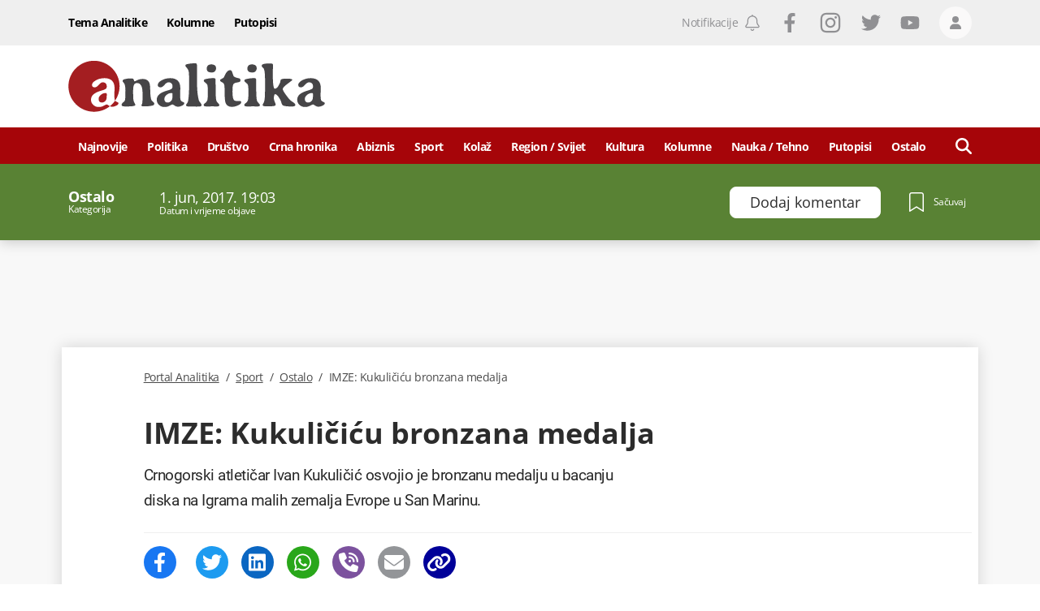

--- FILE ---
content_type: text/html; charset=utf-8
request_url: https://www.google.com/recaptcha/api2/anchor?ar=1&k=6LccJP0UAAAAAH4UFFG_nW_8ouooNCkBYTWHkUb6&co=aHR0cHM6Ly93d3cucG9ydGFsYW5hbGl0aWthLm1lOjQ0Mw..&hl=en&v=PoyoqOPhxBO7pBk68S4YbpHZ&size=invisible&anchor-ms=20000&execute-ms=30000&cb=7098r7l3pfkg
body_size: 48748
content:
<!DOCTYPE HTML><html dir="ltr" lang="en"><head><meta http-equiv="Content-Type" content="text/html; charset=UTF-8">
<meta http-equiv="X-UA-Compatible" content="IE=edge">
<title>reCAPTCHA</title>
<style type="text/css">
/* cyrillic-ext */
@font-face {
  font-family: 'Roboto';
  font-style: normal;
  font-weight: 400;
  font-stretch: 100%;
  src: url(//fonts.gstatic.com/s/roboto/v48/KFO7CnqEu92Fr1ME7kSn66aGLdTylUAMa3GUBHMdazTgWw.woff2) format('woff2');
  unicode-range: U+0460-052F, U+1C80-1C8A, U+20B4, U+2DE0-2DFF, U+A640-A69F, U+FE2E-FE2F;
}
/* cyrillic */
@font-face {
  font-family: 'Roboto';
  font-style: normal;
  font-weight: 400;
  font-stretch: 100%;
  src: url(//fonts.gstatic.com/s/roboto/v48/KFO7CnqEu92Fr1ME7kSn66aGLdTylUAMa3iUBHMdazTgWw.woff2) format('woff2');
  unicode-range: U+0301, U+0400-045F, U+0490-0491, U+04B0-04B1, U+2116;
}
/* greek-ext */
@font-face {
  font-family: 'Roboto';
  font-style: normal;
  font-weight: 400;
  font-stretch: 100%;
  src: url(//fonts.gstatic.com/s/roboto/v48/KFO7CnqEu92Fr1ME7kSn66aGLdTylUAMa3CUBHMdazTgWw.woff2) format('woff2');
  unicode-range: U+1F00-1FFF;
}
/* greek */
@font-face {
  font-family: 'Roboto';
  font-style: normal;
  font-weight: 400;
  font-stretch: 100%;
  src: url(//fonts.gstatic.com/s/roboto/v48/KFO7CnqEu92Fr1ME7kSn66aGLdTylUAMa3-UBHMdazTgWw.woff2) format('woff2');
  unicode-range: U+0370-0377, U+037A-037F, U+0384-038A, U+038C, U+038E-03A1, U+03A3-03FF;
}
/* math */
@font-face {
  font-family: 'Roboto';
  font-style: normal;
  font-weight: 400;
  font-stretch: 100%;
  src: url(//fonts.gstatic.com/s/roboto/v48/KFO7CnqEu92Fr1ME7kSn66aGLdTylUAMawCUBHMdazTgWw.woff2) format('woff2');
  unicode-range: U+0302-0303, U+0305, U+0307-0308, U+0310, U+0312, U+0315, U+031A, U+0326-0327, U+032C, U+032F-0330, U+0332-0333, U+0338, U+033A, U+0346, U+034D, U+0391-03A1, U+03A3-03A9, U+03B1-03C9, U+03D1, U+03D5-03D6, U+03F0-03F1, U+03F4-03F5, U+2016-2017, U+2034-2038, U+203C, U+2040, U+2043, U+2047, U+2050, U+2057, U+205F, U+2070-2071, U+2074-208E, U+2090-209C, U+20D0-20DC, U+20E1, U+20E5-20EF, U+2100-2112, U+2114-2115, U+2117-2121, U+2123-214F, U+2190, U+2192, U+2194-21AE, U+21B0-21E5, U+21F1-21F2, U+21F4-2211, U+2213-2214, U+2216-22FF, U+2308-230B, U+2310, U+2319, U+231C-2321, U+2336-237A, U+237C, U+2395, U+239B-23B7, U+23D0, U+23DC-23E1, U+2474-2475, U+25AF, U+25B3, U+25B7, U+25BD, U+25C1, U+25CA, U+25CC, U+25FB, U+266D-266F, U+27C0-27FF, U+2900-2AFF, U+2B0E-2B11, U+2B30-2B4C, U+2BFE, U+3030, U+FF5B, U+FF5D, U+1D400-1D7FF, U+1EE00-1EEFF;
}
/* symbols */
@font-face {
  font-family: 'Roboto';
  font-style: normal;
  font-weight: 400;
  font-stretch: 100%;
  src: url(//fonts.gstatic.com/s/roboto/v48/KFO7CnqEu92Fr1ME7kSn66aGLdTylUAMaxKUBHMdazTgWw.woff2) format('woff2');
  unicode-range: U+0001-000C, U+000E-001F, U+007F-009F, U+20DD-20E0, U+20E2-20E4, U+2150-218F, U+2190, U+2192, U+2194-2199, U+21AF, U+21E6-21F0, U+21F3, U+2218-2219, U+2299, U+22C4-22C6, U+2300-243F, U+2440-244A, U+2460-24FF, U+25A0-27BF, U+2800-28FF, U+2921-2922, U+2981, U+29BF, U+29EB, U+2B00-2BFF, U+4DC0-4DFF, U+FFF9-FFFB, U+10140-1018E, U+10190-1019C, U+101A0, U+101D0-101FD, U+102E0-102FB, U+10E60-10E7E, U+1D2C0-1D2D3, U+1D2E0-1D37F, U+1F000-1F0FF, U+1F100-1F1AD, U+1F1E6-1F1FF, U+1F30D-1F30F, U+1F315, U+1F31C, U+1F31E, U+1F320-1F32C, U+1F336, U+1F378, U+1F37D, U+1F382, U+1F393-1F39F, U+1F3A7-1F3A8, U+1F3AC-1F3AF, U+1F3C2, U+1F3C4-1F3C6, U+1F3CA-1F3CE, U+1F3D4-1F3E0, U+1F3ED, U+1F3F1-1F3F3, U+1F3F5-1F3F7, U+1F408, U+1F415, U+1F41F, U+1F426, U+1F43F, U+1F441-1F442, U+1F444, U+1F446-1F449, U+1F44C-1F44E, U+1F453, U+1F46A, U+1F47D, U+1F4A3, U+1F4B0, U+1F4B3, U+1F4B9, U+1F4BB, U+1F4BF, U+1F4C8-1F4CB, U+1F4D6, U+1F4DA, U+1F4DF, U+1F4E3-1F4E6, U+1F4EA-1F4ED, U+1F4F7, U+1F4F9-1F4FB, U+1F4FD-1F4FE, U+1F503, U+1F507-1F50B, U+1F50D, U+1F512-1F513, U+1F53E-1F54A, U+1F54F-1F5FA, U+1F610, U+1F650-1F67F, U+1F687, U+1F68D, U+1F691, U+1F694, U+1F698, U+1F6AD, U+1F6B2, U+1F6B9-1F6BA, U+1F6BC, U+1F6C6-1F6CF, U+1F6D3-1F6D7, U+1F6E0-1F6EA, U+1F6F0-1F6F3, U+1F6F7-1F6FC, U+1F700-1F7FF, U+1F800-1F80B, U+1F810-1F847, U+1F850-1F859, U+1F860-1F887, U+1F890-1F8AD, U+1F8B0-1F8BB, U+1F8C0-1F8C1, U+1F900-1F90B, U+1F93B, U+1F946, U+1F984, U+1F996, U+1F9E9, U+1FA00-1FA6F, U+1FA70-1FA7C, U+1FA80-1FA89, U+1FA8F-1FAC6, U+1FACE-1FADC, U+1FADF-1FAE9, U+1FAF0-1FAF8, U+1FB00-1FBFF;
}
/* vietnamese */
@font-face {
  font-family: 'Roboto';
  font-style: normal;
  font-weight: 400;
  font-stretch: 100%;
  src: url(//fonts.gstatic.com/s/roboto/v48/KFO7CnqEu92Fr1ME7kSn66aGLdTylUAMa3OUBHMdazTgWw.woff2) format('woff2');
  unicode-range: U+0102-0103, U+0110-0111, U+0128-0129, U+0168-0169, U+01A0-01A1, U+01AF-01B0, U+0300-0301, U+0303-0304, U+0308-0309, U+0323, U+0329, U+1EA0-1EF9, U+20AB;
}
/* latin-ext */
@font-face {
  font-family: 'Roboto';
  font-style: normal;
  font-weight: 400;
  font-stretch: 100%;
  src: url(//fonts.gstatic.com/s/roboto/v48/KFO7CnqEu92Fr1ME7kSn66aGLdTylUAMa3KUBHMdazTgWw.woff2) format('woff2');
  unicode-range: U+0100-02BA, U+02BD-02C5, U+02C7-02CC, U+02CE-02D7, U+02DD-02FF, U+0304, U+0308, U+0329, U+1D00-1DBF, U+1E00-1E9F, U+1EF2-1EFF, U+2020, U+20A0-20AB, U+20AD-20C0, U+2113, U+2C60-2C7F, U+A720-A7FF;
}
/* latin */
@font-face {
  font-family: 'Roboto';
  font-style: normal;
  font-weight: 400;
  font-stretch: 100%;
  src: url(//fonts.gstatic.com/s/roboto/v48/KFO7CnqEu92Fr1ME7kSn66aGLdTylUAMa3yUBHMdazQ.woff2) format('woff2');
  unicode-range: U+0000-00FF, U+0131, U+0152-0153, U+02BB-02BC, U+02C6, U+02DA, U+02DC, U+0304, U+0308, U+0329, U+2000-206F, U+20AC, U+2122, U+2191, U+2193, U+2212, U+2215, U+FEFF, U+FFFD;
}
/* cyrillic-ext */
@font-face {
  font-family: 'Roboto';
  font-style: normal;
  font-weight: 500;
  font-stretch: 100%;
  src: url(//fonts.gstatic.com/s/roboto/v48/KFO7CnqEu92Fr1ME7kSn66aGLdTylUAMa3GUBHMdazTgWw.woff2) format('woff2');
  unicode-range: U+0460-052F, U+1C80-1C8A, U+20B4, U+2DE0-2DFF, U+A640-A69F, U+FE2E-FE2F;
}
/* cyrillic */
@font-face {
  font-family: 'Roboto';
  font-style: normal;
  font-weight: 500;
  font-stretch: 100%;
  src: url(//fonts.gstatic.com/s/roboto/v48/KFO7CnqEu92Fr1ME7kSn66aGLdTylUAMa3iUBHMdazTgWw.woff2) format('woff2');
  unicode-range: U+0301, U+0400-045F, U+0490-0491, U+04B0-04B1, U+2116;
}
/* greek-ext */
@font-face {
  font-family: 'Roboto';
  font-style: normal;
  font-weight: 500;
  font-stretch: 100%;
  src: url(//fonts.gstatic.com/s/roboto/v48/KFO7CnqEu92Fr1ME7kSn66aGLdTylUAMa3CUBHMdazTgWw.woff2) format('woff2');
  unicode-range: U+1F00-1FFF;
}
/* greek */
@font-face {
  font-family: 'Roboto';
  font-style: normal;
  font-weight: 500;
  font-stretch: 100%;
  src: url(//fonts.gstatic.com/s/roboto/v48/KFO7CnqEu92Fr1ME7kSn66aGLdTylUAMa3-UBHMdazTgWw.woff2) format('woff2');
  unicode-range: U+0370-0377, U+037A-037F, U+0384-038A, U+038C, U+038E-03A1, U+03A3-03FF;
}
/* math */
@font-face {
  font-family: 'Roboto';
  font-style: normal;
  font-weight: 500;
  font-stretch: 100%;
  src: url(//fonts.gstatic.com/s/roboto/v48/KFO7CnqEu92Fr1ME7kSn66aGLdTylUAMawCUBHMdazTgWw.woff2) format('woff2');
  unicode-range: U+0302-0303, U+0305, U+0307-0308, U+0310, U+0312, U+0315, U+031A, U+0326-0327, U+032C, U+032F-0330, U+0332-0333, U+0338, U+033A, U+0346, U+034D, U+0391-03A1, U+03A3-03A9, U+03B1-03C9, U+03D1, U+03D5-03D6, U+03F0-03F1, U+03F4-03F5, U+2016-2017, U+2034-2038, U+203C, U+2040, U+2043, U+2047, U+2050, U+2057, U+205F, U+2070-2071, U+2074-208E, U+2090-209C, U+20D0-20DC, U+20E1, U+20E5-20EF, U+2100-2112, U+2114-2115, U+2117-2121, U+2123-214F, U+2190, U+2192, U+2194-21AE, U+21B0-21E5, U+21F1-21F2, U+21F4-2211, U+2213-2214, U+2216-22FF, U+2308-230B, U+2310, U+2319, U+231C-2321, U+2336-237A, U+237C, U+2395, U+239B-23B7, U+23D0, U+23DC-23E1, U+2474-2475, U+25AF, U+25B3, U+25B7, U+25BD, U+25C1, U+25CA, U+25CC, U+25FB, U+266D-266F, U+27C0-27FF, U+2900-2AFF, U+2B0E-2B11, U+2B30-2B4C, U+2BFE, U+3030, U+FF5B, U+FF5D, U+1D400-1D7FF, U+1EE00-1EEFF;
}
/* symbols */
@font-face {
  font-family: 'Roboto';
  font-style: normal;
  font-weight: 500;
  font-stretch: 100%;
  src: url(//fonts.gstatic.com/s/roboto/v48/KFO7CnqEu92Fr1ME7kSn66aGLdTylUAMaxKUBHMdazTgWw.woff2) format('woff2');
  unicode-range: U+0001-000C, U+000E-001F, U+007F-009F, U+20DD-20E0, U+20E2-20E4, U+2150-218F, U+2190, U+2192, U+2194-2199, U+21AF, U+21E6-21F0, U+21F3, U+2218-2219, U+2299, U+22C4-22C6, U+2300-243F, U+2440-244A, U+2460-24FF, U+25A0-27BF, U+2800-28FF, U+2921-2922, U+2981, U+29BF, U+29EB, U+2B00-2BFF, U+4DC0-4DFF, U+FFF9-FFFB, U+10140-1018E, U+10190-1019C, U+101A0, U+101D0-101FD, U+102E0-102FB, U+10E60-10E7E, U+1D2C0-1D2D3, U+1D2E0-1D37F, U+1F000-1F0FF, U+1F100-1F1AD, U+1F1E6-1F1FF, U+1F30D-1F30F, U+1F315, U+1F31C, U+1F31E, U+1F320-1F32C, U+1F336, U+1F378, U+1F37D, U+1F382, U+1F393-1F39F, U+1F3A7-1F3A8, U+1F3AC-1F3AF, U+1F3C2, U+1F3C4-1F3C6, U+1F3CA-1F3CE, U+1F3D4-1F3E0, U+1F3ED, U+1F3F1-1F3F3, U+1F3F5-1F3F7, U+1F408, U+1F415, U+1F41F, U+1F426, U+1F43F, U+1F441-1F442, U+1F444, U+1F446-1F449, U+1F44C-1F44E, U+1F453, U+1F46A, U+1F47D, U+1F4A3, U+1F4B0, U+1F4B3, U+1F4B9, U+1F4BB, U+1F4BF, U+1F4C8-1F4CB, U+1F4D6, U+1F4DA, U+1F4DF, U+1F4E3-1F4E6, U+1F4EA-1F4ED, U+1F4F7, U+1F4F9-1F4FB, U+1F4FD-1F4FE, U+1F503, U+1F507-1F50B, U+1F50D, U+1F512-1F513, U+1F53E-1F54A, U+1F54F-1F5FA, U+1F610, U+1F650-1F67F, U+1F687, U+1F68D, U+1F691, U+1F694, U+1F698, U+1F6AD, U+1F6B2, U+1F6B9-1F6BA, U+1F6BC, U+1F6C6-1F6CF, U+1F6D3-1F6D7, U+1F6E0-1F6EA, U+1F6F0-1F6F3, U+1F6F7-1F6FC, U+1F700-1F7FF, U+1F800-1F80B, U+1F810-1F847, U+1F850-1F859, U+1F860-1F887, U+1F890-1F8AD, U+1F8B0-1F8BB, U+1F8C0-1F8C1, U+1F900-1F90B, U+1F93B, U+1F946, U+1F984, U+1F996, U+1F9E9, U+1FA00-1FA6F, U+1FA70-1FA7C, U+1FA80-1FA89, U+1FA8F-1FAC6, U+1FACE-1FADC, U+1FADF-1FAE9, U+1FAF0-1FAF8, U+1FB00-1FBFF;
}
/* vietnamese */
@font-face {
  font-family: 'Roboto';
  font-style: normal;
  font-weight: 500;
  font-stretch: 100%;
  src: url(//fonts.gstatic.com/s/roboto/v48/KFO7CnqEu92Fr1ME7kSn66aGLdTylUAMa3OUBHMdazTgWw.woff2) format('woff2');
  unicode-range: U+0102-0103, U+0110-0111, U+0128-0129, U+0168-0169, U+01A0-01A1, U+01AF-01B0, U+0300-0301, U+0303-0304, U+0308-0309, U+0323, U+0329, U+1EA0-1EF9, U+20AB;
}
/* latin-ext */
@font-face {
  font-family: 'Roboto';
  font-style: normal;
  font-weight: 500;
  font-stretch: 100%;
  src: url(//fonts.gstatic.com/s/roboto/v48/KFO7CnqEu92Fr1ME7kSn66aGLdTylUAMa3KUBHMdazTgWw.woff2) format('woff2');
  unicode-range: U+0100-02BA, U+02BD-02C5, U+02C7-02CC, U+02CE-02D7, U+02DD-02FF, U+0304, U+0308, U+0329, U+1D00-1DBF, U+1E00-1E9F, U+1EF2-1EFF, U+2020, U+20A0-20AB, U+20AD-20C0, U+2113, U+2C60-2C7F, U+A720-A7FF;
}
/* latin */
@font-face {
  font-family: 'Roboto';
  font-style: normal;
  font-weight: 500;
  font-stretch: 100%;
  src: url(//fonts.gstatic.com/s/roboto/v48/KFO7CnqEu92Fr1ME7kSn66aGLdTylUAMa3yUBHMdazQ.woff2) format('woff2');
  unicode-range: U+0000-00FF, U+0131, U+0152-0153, U+02BB-02BC, U+02C6, U+02DA, U+02DC, U+0304, U+0308, U+0329, U+2000-206F, U+20AC, U+2122, U+2191, U+2193, U+2212, U+2215, U+FEFF, U+FFFD;
}
/* cyrillic-ext */
@font-face {
  font-family: 'Roboto';
  font-style: normal;
  font-weight: 900;
  font-stretch: 100%;
  src: url(//fonts.gstatic.com/s/roboto/v48/KFO7CnqEu92Fr1ME7kSn66aGLdTylUAMa3GUBHMdazTgWw.woff2) format('woff2');
  unicode-range: U+0460-052F, U+1C80-1C8A, U+20B4, U+2DE0-2DFF, U+A640-A69F, U+FE2E-FE2F;
}
/* cyrillic */
@font-face {
  font-family: 'Roboto';
  font-style: normal;
  font-weight: 900;
  font-stretch: 100%;
  src: url(//fonts.gstatic.com/s/roboto/v48/KFO7CnqEu92Fr1ME7kSn66aGLdTylUAMa3iUBHMdazTgWw.woff2) format('woff2');
  unicode-range: U+0301, U+0400-045F, U+0490-0491, U+04B0-04B1, U+2116;
}
/* greek-ext */
@font-face {
  font-family: 'Roboto';
  font-style: normal;
  font-weight: 900;
  font-stretch: 100%;
  src: url(//fonts.gstatic.com/s/roboto/v48/KFO7CnqEu92Fr1ME7kSn66aGLdTylUAMa3CUBHMdazTgWw.woff2) format('woff2');
  unicode-range: U+1F00-1FFF;
}
/* greek */
@font-face {
  font-family: 'Roboto';
  font-style: normal;
  font-weight: 900;
  font-stretch: 100%;
  src: url(//fonts.gstatic.com/s/roboto/v48/KFO7CnqEu92Fr1ME7kSn66aGLdTylUAMa3-UBHMdazTgWw.woff2) format('woff2');
  unicode-range: U+0370-0377, U+037A-037F, U+0384-038A, U+038C, U+038E-03A1, U+03A3-03FF;
}
/* math */
@font-face {
  font-family: 'Roboto';
  font-style: normal;
  font-weight: 900;
  font-stretch: 100%;
  src: url(//fonts.gstatic.com/s/roboto/v48/KFO7CnqEu92Fr1ME7kSn66aGLdTylUAMawCUBHMdazTgWw.woff2) format('woff2');
  unicode-range: U+0302-0303, U+0305, U+0307-0308, U+0310, U+0312, U+0315, U+031A, U+0326-0327, U+032C, U+032F-0330, U+0332-0333, U+0338, U+033A, U+0346, U+034D, U+0391-03A1, U+03A3-03A9, U+03B1-03C9, U+03D1, U+03D5-03D6, U+03F0-03F1, U+03F4-03F5, U+2016-2017, U+2034-2038, U+203C, U+2040, U+2043, U+2047, U+2050, U+2057, U+205F, U+2070-2071, U+2074-208E, U+2090-209C, U+20D0-20DC, U+20E1, U+20E5-20EF, U+2100-2112, U+2114-2115, U+2117-2121, U+2123-214F, U+2190, U+2192, U+2194-21AE, U+21B0-21E5, U+21F1-21F2, U+21F4-2211, U+2213-2214, U+2216-22FF, U+2308-230B, U+2310, U+2319, U+231C-2321, U+2336-237A, U+237C, U+2395, U+239B-23B7, U+23D0, U+23DC-23E1, U+2474-2475, U+25AF, U+25B3, U+25B7, U+25BD, U+25C1, U+25CA, U+25CC, U+25FB, U+266D-266F, U+27C0-27FF, U+2900-2AFF, U+2B0E-2B11, U+2B30-2B4C, U+2BFE, U+3030, U+FF5B, U+FF5D, U+1D400-1D7FF, U+1EE00-1EEFF;
}
/* symbols */
@font-face {
  font-family: 'Roboto';
  font-style: normal;
  font-weight: 900;
  font-stretch: 100%;
  src: url(//fonts.gstatic.com/s/roboto/v48/KFO7CnqEu92Fr1ME7kSn66aGLdTylUAMaxKUBHMdazTgWw.woff2) format('woff2');
  unicode-range: U+0001-000C, U+000E-001F, U+007F-009F, U+20DD-20E0, U+20E2-20E4, U+2150-218F, U+2190, U+2192, U+2194-2199, U+21AF, U+21E6-21F0, U+21F3, U+2218-2219, U+2299, U+22C4-22C6, U+2300-243F, U+2440-244A, U+2460-24FF, U+25A0-27BF, U+2800-28FF, U+2921-2922, U+2981, U+29BF, U+29EB, U+2B00-2BFF, U+4DC0-4DFF, U+FFF9-FFFB, U+10140-1018E, U+10190-1019C, U+101A0, U+101D0-101FD, U+102E0-102FB, U+10E60-10E7E, U+1D2C0-1D2D3, U+1D2E0-1D37F, U+1F000-1F0FF, U+1F100-1F1AD, U+1F1E6-1F1FF, U+1F30D-1F30F, U+1F315, U+1F31C, U+1F31E, U+1F320-1F32C, U+1F336, U+1F378, U+1F37D, U+1F382, U+1F393-1F39F, U+1F3A7-1F3A8, U+1F3AC-1F3AF, U+1F3C2, U+1F3C4-1F3C6, U+1F3CA-1F3CE, U+1F3D4-1F3E0, U+1F3ED, U+1F3F1-1F3F3, U+1F3F5-1F3F7, U+1F408, U+1F415, U+1F41F, U+1F426, U+1F43F, U+1F441-1F442, U+1F444, U+1F446-1F449, U+1F44C-1F44E, U+1F453, U+1F46A, U+1F47D, U+1F4A3, U+1F4B0, U+1F4B3, U+1F4B9, U+1F4BB, U+1F4BF, U+1F4C8-1F4CB, U+1F4D6, U+1F4DA, U+1F4DF, U+1F4E3-1F4E6, U+1F4EA-1F4ED, U+1F4F7, U+1F4F9-1F4FB, U+1F4FD-1F4FE, U+1F503, U+1F507-1F50B, U+1F50D, U+1F512-1F513, U+1F53E-1F54A, U+1F54F-1F5FA, U+1F610, U+1F650-1F67F, U+1F687, U+1F68D, U+1F691, U+1F694, U+1F698, U+1F6AD, U+1F6B2, U+1F6B9-1F6BA, U+1F6BC, U+1F6C6-1F6CF, U+1F6D3-1F6D7, U+1F6E0-1F6EA, U+1F6F0-1F6F3, U+1F6F7-1F6FC, U+1F700-1F7FF, U+1F800-1F80B, U+1F810-1F847, U+1F850-1F859, U+1F860-1F887, U+1F890-1F8AD, U+1F8B0-1F8BB, U+1F8C0-1F8C1, U+1F900-1F90B, U+1F93B, U+1F946, U+1F984, U+1F996, U+1F9E9, U+1FA00-1FA6F, U+1FA70-1FA7C, U+1FA80-1FA89, U+1FA8F-1FAC6, U+1FACE-1FADC, U+1FADF-1FAE9, U+1FAF0-1FAF8, U+1FB00-1FBFF;
}
/* vietnamese */
@font-face {
  font-family: 'Roboto';
  font-style: normal;
  font-weight: 900;
  font-stretch: 100%;
  src: url(//fonts.gstatic.com/s/roboto/v48/KFO7CnqEu92Fr1ME7kSn66aGLdTylUAMa3OUBHMdazTgWw.woff2) format('woff2');
  unicode-range: U+0102-0103, U+0110-0111, U+0128-0129, U+0168-0169, U+01A0-01A1, U+01AF-01B0, U+0300-0301, U+0303-0304, U+0308-0309, U+0323, U+0329, U+1EA0-1EF9, U+20AB;
}
/* latin-ext */
@font-face {
  font-family: 'Roboto';
  font-style: normal;
  font-weight: 900;
  font-stretch: 100%;
  src: url(//fonts.gstatic.com/s/roboto/v48/KFO7CnqEu92Fr1ME7kSn66aGLdTylUAMa3KUBHMdazTgWw.woff2) format('woff2');
  unicode-range: U+0100-02BA, U+02BD-02C5, U+02C7-02CC, U+02CE-02D7, U+02DD-02FF, U+0304, U+0308, U+0329, U+1D00-1DBF, U+1E00-1E9F, U+1EF2-1EFF, U+2020, U+20A0-20AB, U+20AD-20C0, U+2113, U+2C60-2C7F, U+A720-A7FF;
}
/* latin */
@font-face {
  font-family: 'Roboto';
  font-style: normal;
  font-weight: 900;
  font-stretch: 100%;
  src: url(//fonts.gstatic.com/s/roboto/v48/KFO7CnqEu92Fr1ME7kSn66aGLdTylUAMa3yUBHMdazQ.woff2) format('woff2');
  unicode-range: U+0000-00FF, U+0131, U+0152-0153, U+02BB-02BC, U+02C6, U+02DA, U+02DC, U+0304, U+0308, U+0329, U+2000-206F, U+20AC, U+2122, U+2191, U+2193, U+2212, U+2215, U+FEFF, U+FFFD;
}

</style>
<link rel="stylesheet" type="text/css" href="https://www.gstatic.com/recaptcha/releases/PoyoqOPhxBO7pBk68S4YbpHZ/styles__ltr.css">
<script nonce="1ASB97NARi2otkYPtLICBA" type="text/javascript">window['__recaptcha_api'] = 'https://www.google.com/recaptcha/api2/';</script>
<script type="text/javascript" src="https://www.gstatic.com/recaptcha/releases/PoyoqOPhxBO7pBk68S4YbpHZ/recaptcha__en.js" nonce="1ASB97NARi2otkYPtLICBA">
      
    </script></head>
<body><div id="rc-anchor-alert" class="rc-anchor-alert"></div>
<input type="hidden" id="recaptcha-token" value="[base64]">
<script type="text/javascript" nonce="1ASB97NARi2otkYPtLICBA">
      recaptcha.anchor.Main.init("[\x22ainput\x22,[\x22bgdata\x22,\x22\x22,\[base64]/[base64]/MjU1Ong/[base64]/[base64]/[base64]/[base64]/[base64]/[base64]/[base64]/[base64]/[base64]/[base64]/[base64]/[base64]/[base64]/[base64]/[base64]\\u003d\x22,\[base64]\x22,\x22QylxwrFaw5NUAsKSTMKAdT4IIAHDu8KiZhkRwo8Rw6VSAsORXmcywonDoyhew7vCtUJgwq/CpMKzehNSaVMCKyAbwpzDpMOowoJYwrzDqHLDn8KsN8KJNl3Dr8KqZMKewqnCvAPCocOwTcKoQlnCjSDDpMOPADPClBTDvcKJW8KAE0shQkhXKFTCtMKTw5shwqtiMDFPw6fCj8Kkw5jDs8K+w67CtjEtAcOlIQnDpSJZw4/[base64]/CqcO+w6jCp8OvS8OAI1fCpMKSw7jCnBcjTXvDsVLDrCPDs8KCTEV5YMKHIsOZPlo4DDsqw6pLRyXCm2RKF2NNHcOQQyvCmsO6woHDjhIZEMOdayTCvRTDpcKhPWZmwqR1OXDCj2Q9w5LDkgjDg8KuYTvCpMO4w4QiEMOIP8OibE/CjiMAwozDhAfCrcKcw7PDkMKoA0d/[base64]/DqcKdKUVFfcOzOMKNwrbCkj/ChAkVKnNxwrfChUXDhWzDnX5OFQVAw47CkVHDocOlw4Axw5pOdWd6w708DW1UCsORw50cw7EBw6Nmwq7DvMKbw6vDqgbDsC/DvMKWZGFbXnLCpMOCwr/Cun7DvTNcQzjDj8O7f8Oiw7JsTcKqw6vDoMKABMKrcMOlwqA2w4xKw5NcwqPCgGHCllolZMKRw5NBw5gJJGlFwpwswo3DmMK+w6PDkGt6bMKiw63CqWFpwpTDo8O5bsO7UnXCqAXDjCvCoMKxTk/DncOYaMORw4h/[base64]/W8KIwqQuw4vDuBvDsyBgJQtZI1LDkMOzV1zDvcKQH8K5E0l9KMKTwrFna8Kvw6l7w6PChQfCqcK3UU/CpgPDiVrDt8KAw4h2fMK6wpnDncOxGcO9w6/DssOgwqVuwr/Dj8OOOQsvw4TDqlYwXSXCmsOuKsO/[base64]/[base64]/[base64]/[base64]/wrzCoMOYXnHCoSYZIcK7IV7Cm8Krw6wyAcK7w6lEI8K9GsOjw7rDpMOlwrbCjcOAw5laQMK/wqgwDRclwr3CgMOVYwoYeyVRwqc5wpZ9ecKGWsK5wo99IsK/wpw9w6F9w5bCvGQlwqVlw40eEnQPwqfCj0tNasKhw7xPw6Eow7VMNMOSw5bDlMOxw68xecOOL2bDoBLDh8OjwqzDg1fCnWnDh8K7w6vCuQnDkiDDkljDjcKEwprDisOyDcKRwqU+PMO/[base64]/OMOUAR99CcOGASIgwpLDnhEsesKiw5Isw5HDmMKhwqPCq8Ksw6fDvB3CoXHCisKxOQYxRmoAwpbClVDDuWrChQ7Dt8Kdw7YZwo4lw6lcflJLIgbCtwctwqkWwpt3w6PDq3HDhCnDssKzT1pQw7nCpMOnw6bCmg7CqsK5VcKVw5JjwrxGfglpOsKYw5LDnMO/wqbCuMKwJcO3dE7CnBB3w6PCkcOeL8O1wolgwqoFYcOjw5EhTkbDpMOawpdtdcK4KjjCoMOxVj0sdlsoQGbCmD1xKBvDksK6EkJXWMOAXsKww5XCmyjDmsORw68Ew77CtE/CusK3ODXChcOKbsK/[base64]/DlBTCssO9wp5rQmskw4PCoB0OwrcmYwXDgsOMw5nCvDVPw4tPwrTCjhXDky9Ow73DmzHDqcKEw54JSsKWwo3DjGDCgkPDt8K7w7oEakMBw7k1wqwfX8O/G8OawpzCuVnCln3CscOcaDx3XcKXwobCnMOhwpbDncKnBBg6Sl3DjRfDrsOgS1shJcOxXMO9w4bDn8OWKcODw7EVQcOPw75vSMKUw7HDoyAlw6LCr8OMEMOkw7stw5Nxw6nDgcOnccK/wrRjw6jDtMOIKVHCkFZww7jDi8OXQizCmD/Du8KYWMOXfzrDiMKrNMKDCAdNwp0mDsO6UEcDw5o0ZQtbwogGwpAVLMKhM8KUwoBtGgXDh3jDu0QRwqDDjsO3wpsXXcOTw57Dsh/DmRPCrEB5P8Ktw4LCgBfCj8OoPcO5IsK+w7UmwoNBJWl+MkrCt8OcETPCn8O0wqHCrMOSEFMEYsK7w4IlwobCjk5DOTZDwqE/[base64]/Cin9SwqEcw4wtw5JEPMK1ZsOTNcKcw7QEQcK+wrFQecOOw5EJwqZiwpw+w5rCksOZNsOmw6TCtThPwoUww5REGCp/w47Dp8KawobDpCHCncO/FMKiw6cbdMOEwrJnAEDCiMObw5vCgQLCvsKNE8KYw7vDiX3Cs8KgwowxwqnDkRxeZjYIb8OiwrUawoDCksKBbcKHwqjChcKkwp/ClMOXNDgOYcKSLsKSfgcYIFzCqzF8wpgZS3bDgcK9U8OIdcKDwqUgwpvCuwZzw7TCocKTbMOtCzrDlsKsw6JaUQ7Dj8K3e0wkw7cUeMKcw7Itw4vDmFrChTzDmQHCm8OsYcKLw6TDhHvDm8OQw7bClGR3FsKwHsKPw7/DglXDj8KtSMKhw7vCs8OiAlxRwpTCgWLDsg3DqDRjR8OecnRpZ8KJw6HCucK6TVvCpRzDuAHCh8KTw7t8wrgWXcOmwqnDl8OrwqF4woh1KMKWCmhZw7MPa2DDg8OwcMK+w57CmnAMND7DpjPDlcKFw5jCvMOpwq/Dkyogw77DjEfCjMOiwq4Twr/Cpyx1S8KNNMKRw6nChMOPEQ3ClEMNw5HCt8OkwoVYw57DolDDlMKIfQMAMC1QeBIadsKQw67CnmdKZsOHw4MdOsK6SxXDs8OOw5rDm8OAwrlHAGV+D3QpdT1CbcONw70LIQHCrsO/BcOzw6UPIEjDlQjCjmDCm8K2wq7Dl3JJYXskw7dnCzbDsyNTwrk8FMKIwrbChkLClsKmwrJzw6XClcO0SsK8WhbCl8O2w7DCmMO1WsOdwqbChsKYwoxUwqIGwowywprCn8ObwooSwrfCrcKtw6jCuBx+GcOsRcOeQE7DkHE/w5jCoWMYw57DpzUxwooQw7nDtSTDiWJWK8K0wq9KGMOdLMKbR8Kvwpgiw5zCsD7Ch8OhOE4hVXfCkhnCgXBCwpJSccOQG2RDTcO8w6nChHkBwo1pwqTClQ5Ow7nCrkkpcgHCvsOrwoEkccOzw6zCocKdwpp/N3HDg0EPNVlZIsOnL3B7cFrCqMOZbT1uPwxIw57Ck8OIwoTCpsO+YXMKf8K4wpIlwrgWw7HCiMKHJS7Cpj0weMOSRjnCjcKDEELDocOIOMKOw61KwrnDpRPDmFfCkhLCkCPCmkfDvcOsAR4Vw64qw64eUcOIUMORICNHZ0/CgRzCkgzDsErCv3PDjMKVw4IMwrXCvsOuMAnDrWnCk8K4AnLCjEfDt8KywqgWKcKeAmEcw5jCgknDoRfCp8KMAcO/wqXDlS8BXFvCrjLDmVbCtyISVB/CmMOOwqcvw43CpsKXZg7CsxlFOmfDhMKNw4HDsVzDssKGGVLDssKRMjpzwpZuwovDoMOPM2jCgsOmcTchX8KCEUnDgl/DjsOZEUXCnCM6S8K/wrvCm8KcVsOVw4/CqChqwrxIwpVVHWHCqsORMsK3wpd/IlRKOixCDMOSBixbYnzDmjlQQSJBwq7DrgrCjMOCwo/[base64]/w6TDgcOUI2TDp8K9NFdLE8KEw5fDksKOw4nDng7CocOIBmvCpsKfwp8NwpvCvk7ClsOqI8K6w6oCFkQ+wqnCpxJuTzDDjw4VEgM4w4wsw4fDsMObw6NbHBE9aSkFwpDDg1vCi2UuLMKnBDLCl8OvfVfCuSPDssOFWR5bJsK1woXDiRkpw7rCpcKOU8O0w6PDqMK/[base64]/b8Kcw7zCjnnDpMKyJsOuDGrDtifDhsOKw5zCthJGbMOWw4BXCG1rXWnCrGIZTcKhw652wqEFR2zCsXrDu0oTwopHw7fDssODw4bDi8O/O2Z/wqUGKcKeSgszDwjDlW9FNVVVwpIzT0thA0tzOGVbNG8Xw6w5GFvCrsK/[base64]/[base64]/Dqjcqw60qbcKUTsOjDMK0wowow5rChSZQwpo7w4cOw54uwoJBecKYEHdtwox5wox/CQ3CrMOnw7HCggMmwrpLZMKlwo3DncKqBx9Zw57CkW/[base64]/[base64]/CucOnUmfDqj3Cn2UFRMO+w7DClsKoGUZ3wrEJw7zCijcnZBrCsBRGwqB1wq5EdU47B8ONwqjCpsOLwppXw7zDp8KuFzjDr8OFwpkbwr/[base64]/Ch8OhCcOLwr/DlcOowoE5wphdwpscMDTCj8OqBsKFN8OvR3jDn3vDqMKMwp/Dk1JMwrJlworCusK9wqBTwofCgsKuY8KlZ8KNN8KoTlPDuwAlwozDvjhXWxfDpsOuZnIADcOJcsKEw5dDe3vDncKALcO7SBfDiAbCksKTw7LDp317wqZ/wpdCw7zCuzXCiMKcQE0Ow7FHw7/CjsK4w7XCl8OiwpUtwqbDiMKYwpDDvcKgwrDCuxfCgVkTPjIiw7bDrsOrwqlBE1YkdCDDrhsbNcKdw5Edw4rDvMKLwrTDv8OCwr9AwpQvK8Kmw5IUw4sYfsOmwozCl3/ClMOdw5XDscOCEMKMUcOowpVEAsO0XcOWdFrCjsKgw6PDjh3CmMKrwqcwwpfCmMKTwoDCkXR/[base64]/CnUITwqXCtsKqw5PCpBXDlcKhw4PDjsO3wrBswoNgcsKvwq/DkcK3E8OrLMKwwpfCrcO6NnHCuyrDumXCkMONw6phXh5iAsOowrgWDsOBw6/DvcKCO2/[base64]/CgX/Cr0/Cq8Obw5bDjcK0wqvDuwLDu0vDpsO1wq9iEMK+w7Mdw4nCixBQwrxWWD3DolHDl8KpwpEoDTvDsCvDmcKSFUTDpV1EI0A6wpo4EcKww4/Ci8OGQMK4OBRbUQYQwr5sw5DCtcO5CEJqQcKcw6cXw6N0XXQHL3PDssOXbCgNJAbDj8OBw7rDtW3CvsOXIxYcLy/[base64]/w7l0f8OMTsOBaMO0w7QgwpzCgcO0wp3Cs8OSwrcDZkXCuFLDhsOvE1zDpMKZw7/DrWXDunDCoMO5wpsmLcKsYcOjw4TDnBjCqxc6wqPDl8KiEsORw7jDu8KCwqd4RsKuw5LDgMOjdMO1wrZ1N8KWbFvCkMKBw5HCtypBw4LDi8KXemvCrnzDscK7w4JowoAMMcKVw4xWVcO9Xz/CsMK5XjfClHDDmSV0d8KAQljDlxbCjwvCjznCv0HCkCAjT8KQasKwwpzDhMOvwqHDrQTDiUvCpRPDhcK3w6FeEEjDm2HDnjPCoMORPcOMwrskwrYxcsOAeX90wp5QbmIJwqvCnMO5WsK/TgjCuEnCl8Kcw7PClQoYw4TDgGTCoAMxRRXDmEx4QhrDkcOOB8KGw7QQw6JAw5o7dm5sCknDksOMw6HCjD8Aw5zDtmLDuxfDhcO/w7xSDTIeAcOJw5bCg8KIQ8Otw7VdwrIQw6d+HcK2w6t+w5kcw5lYIcOKUAsmRMKiw6pvwqHDi8OywporwozDqCnDrBDCkMOSAztDWsOlcsK0GxY3w5Qmw5Bhwotvw6lzwpHCtTbCmcOkKMKXw4kaw7bCvcK/UcKww7zCghZvFQbCmCLDncKfB8K2TMOoPAxYw74iw5bDiFg7wq/DuD9AScO4a2LCnMOGEsO6eVFxEMOEw7kQw5o+w7/DuULDngI7w5U5fgbCtsOhw5PDjcOywoU1NwkAw6J2wqTDm8OVw5IHwq4gwpLCqEY7wqpKw61awpMcw4lOw6/ClsKrMFDCk0dpwohdfy0HwqXCv8KSWMKyCz7DsMOUVsOEwrbCgMONLcK+w6/CgsOtwpNfw7gJCsKKw5UtwostN2d/QV9eBMOCYmLDtsKZX8O4dMKgwr8Zw4tqZRs1SsKMwozCkQsAJMKOw7PCkMKfwpXDmA9vwr7ChW4Qw71rwo0Fw7/DjsOGwpgVWMKIJ1wvXjXCowFSwpB4HH43w4nCisK8wo3Cnm0gwo/DvMKOBXrDhsOgw5bDjMOfwoXCj2nDhMK7XMOAKcKbwrHCucK2w5DClsKxw5HCjcKUwp9ecw8FwonCh23ChR9jM8KhR8K5wqXCt8OHw7A8woTChcKEw5kHEjBGEmx0wpdUw5zDssOZfsKGNRfCisKsw4LDgcOtGsOXZ8OcMsKQcsKBXCvDvVvCo1bDvgrChMOSNQ/DkQrDlMKkw4cJwpzDjFB/wq/DrMO6dMKFZW9SU1Eww4VkUcOfwrjDjH5+CsKIwpwNw68sFS7CiXZpTkhnNQ7CrEBpagjDvCvDu3BYw53Dn0Mhw5fClcKye2towrLCosKzw78ew4JLw4FcAMOUwpnCrCHDpFjCvXFYw4/Dp0/[base64]/CsmVLPRQAewTDjRBQw7bCr3M8w4dkL3/CsMK1w6TDvsOBT2DCrjTCnMKMT8ODPWAhwrvDpsOWwpnCj3A1GMOzEMOaw5/CtGDCoH/DhXPCn3jCtyd6SsKdHl50HzkpwohgSsOLwq0NVsKiSzcydnLDrC3CpsKYcizCnAsVPcKaJ0XDncObDULDscOPU8OvCQEsw4vDr8O5dxvCu8OobWnDiER/wrN7wr5VwrYvwqwJw4AGS3LDmXPDhsOBKTQJGDzCq8KwwqsYE0DCjsK7agTCrm3Dm8KVNcK2LcK2AMOCw6gXw7jDvUPDkSHDqgV8w5HCt8K5ah5Cw7N+esOhYcOgw5tBNMOCOG1LbSlhwqoxCS/DlDXCssOKJVDDucOVwo/DmcKgdh0kwrjCvsO/w7/CkFPCjSsORDBNLMKIIcO9CcODV8K1wpY1wqPClMO/DsOoZQ/[base64]/[base64]/CvmXDiETDk8OkCXnDlxrCrHIQw78pVSnDi8KRwpYkIMO2w7nDiFTCp1TCpD1WQMKTUMOybMOxKQsBPGFpwpMkw4PDqiEhMcOkwqzDiMKMwrUKcsOsGsKLw4k0w4IsK8KjwonDqzPDimvChsOhbC/Cl8KdAMK9wq/CjWsUBljDsy7CvsO+wpVyIsKLH8KfwplUw68BRm/CsMOSH8KDCQ9Hw5jDjV5Cw7xMXHnCoSt/w71nwpB6w5woSwnCgCXDsMO6wqXCmMKHw4HDs17DmsOlw49zwo5fwpQzd8KXOsKSXcKFKwbCmsOMwo3DvAXCkcO+wp8pw4/[base64]/DuMK8OQEbGMK8w59zdknDsMOcEUXCsXtIwqYowrBnw59/ECttw6nDrMKlZAXDkCoGwr/[base64]/[base64]/[base64]/wrjCqBgKOsOKwqFcXsO2L8K8wo/DkVUpw5fClsK3wop3w581AMOIwo/[base64]/Din7CmUMbw67DlzTDhUcJA8OFD8K0worDog7DizrDn8KnwoUnw4F3IsOnw7o6w7EtIMK2w7oREsOWd1lvO8OGBcK0UyYcwoYtwpDDvsOcwrpbw6nCrDnDhF1pKzrDlifDhsKOwrZ3woXDsynCoDgzwpPCp8KtwrbCqisxwojCuWPCi8K3H8KYw7/DoMK5wq3DpFQrw4ZzwpfCq8OuOcKqwrfDqxwqDxJRVMKwwoQIEXRzwqhFMMKNw6TCvcO7OQTDksOHa8K1XMKHAW4vwo7CjMKzTnPCh8KjMl/DmMKSYsKQw44MPjXDgMKFwq/DjsKaesKow7hcw74nBk0yFVsPw4TCh8OJZXJNG8Kww7LCt8O1woZLwp/[base64]/CslvDuMOfw4g6w69JwpfCtsOJf8ORUhrCtcKJwrghw70VwqVZw6oSw4wEwpIZw5ENKwFAw7d7WE5LeGzDsk4UwobDp8K1w4PCtMKmZsOiNcOIw41HwrxZVkvDlCMrMykaw5PDplYbw67Dl8Ouw7kwRXxowpjCusOgV1/Cq8ODDMKXH33CslAVJgPDosO0bx95Y8K2KnbDrcKyM8KOewrDqzIVw43CmMK/HMODwrDCkAjCq8KIEnTClBhBw4AjwoFowr5Ga8OtBERVWzYDw4BcKDbCqcKvQsOYwqLDqsK1woBORgbDvX3Di1hVfQ3DiMOgOMKrwqgySMKrMsKPGMKlwp0BXCk+XibCp8Kcw541wr3CusKwwowowqp4w59CHcKwwpE5VcKhwpMDLEfDiDNMBDfCs1vCrgQPw7DCk0/CksKVw47Dgg0TTsKJRW4XL8OzWMOgwqvDtcO9w4lqw4rCrMOoWm/[base64]/Ct8OewqYsUMKQw4PCsjPDv8O3PjDDtcOfwpoUWjh8EMKuJn1dw5hVQsO/wo7CpsKHNcKuw77DtcK9wqbCtBNowq1JwpYew7rCp8OmZELCnFTCh8KrYnk8wpxowodQHcKSfj0SwrXCpcOMw7U/[base64]/DoDPDtcOnwoRWP8OZf8OrwrU3XhPDoMKJwonDuMKRw4DCn8OsTGPCusOYHcKVw7hHXR0aegzCrsKcw4LDsMKpwqTDkx13CF9XZQ7DgMKeYcKxCcK/[base64]/Dp3DCq8OTw69dBntNw75XQgvDq2vCl2ZdEF5/w5oWQDN2wqgRGMOWSMKTwqfDlGHDmcKOwqXDvsOJw6F0Y3DCsFZiw7QbYsOdwq3CgFxFG3jCt8KwHsOuCAhyw4jCu33DuhRxwqFbw5zDgcOZVBJXYw1KTsOBA8K/MsKawp7CncO5wrFGwqkJVRfCi8KZHHUQwqDDrMOVRyIFGMK1FljCi0gkwo0VGsOvw74swoVJMCdKM0Bhw6IJL8OOw63CsglMdjjCqMO5V1jCqMK3w7VgZElfAH7CkF/CisKnwp7DrMOOU8Odw7okw57ChMKtfsObXMOWI3ozw4VyC8KawoBFw7XDlWXCvsK+KcKlwrbCoGfDsD3DvMKpWlZzwq0kQyzCkVDDuQTDusKUKDUwwpXCvU/DrsOqwr3DpcOKcCUcLsOlwp/CoSPDo8KlcmYcw5w/wp/Dh3PDtQBHIMORw7rDrMOLJF/DsMKTTC/[base64]/CmcKDe8Ogwr7Cl8OLwpFbwrdpYxMEdmhuXnLCth4YXcOrw53CvTYMOS/DtzUoZsKuw6/DgcK7ScOrw6Flw5V8wpvClUJow4pQByNpTgcIP8OEKMOJwq98w7nCscKxwqZzEMKgwrpkDsOxwo4tIiAFw6pcw5PCs8OiM8ODwrPDlMOiw6DCjMOmRH4qGijCq2ZiEMKOw4HDuDHDsnnCjyTCl8Kwwr4uLn7DkE3DnsO2f8OAw7Vtw7A2w7/DvcO2wq5bAwvCty0ZeCM0w5TDk8K9N8KKwrHCpQsKwrJNM2TDj8OeRcOMCcKEXMKdw6HCuGd6w57ChsKJwqNuwqHCpkDDiMKDb8OkwrtYwpPCmyfDhHoPZQ/CncKPw7p3dFzCgEnDoMKLXlnDngoLIRvDkD3DmcOkwoE/[base64]/DqkbCuinChMOLw5rDujERw4/Dk8OHw7TDrU/CssK3w43Dj8ORasK0G1A3AsOkG1FbLgE6w5BJwp/DhgHCsyHDq8KKL1nCuirDiMKZVcK/wqzDpcOEw7ccwrDCuwjCqn1uZWYZw6bDkR7DkcOlw7bCvsKOU8OGw7gLIT9PwpsIA0tBUzdWB8KvFBDDu8KRUQ0Cwr1Nw5bDgsKbQMK/[base64]/[base64]/OcOvwrZPNzfDmcOhAMK8w4nDv01oQ33CtT0kw79cw6rDpVDCjCEYwr/DssKfw4kAwrvCmmgXF8KrWl8/wrV0BcK0XDzCnsOZejDCoFthwqh7SsKFeMO2woFIasKDFAzDmktbwpYVwrR8egxPasKVRMKywrBRWMKqTcK8ZnFvwojDnBzDgMKdwoATH0sHMSI3w6bDuMOOw6XCosKwWkLDt0BvU8KowpEUesOlwrLCh0wew6vDqsKhHzwAwoYZU8OTdsKVwoIIL0/DtWhqQMOcOSfCisKEB8KFSnvDn2rDusOvXy8yw7lBwpXCsCzCoDjCkjzCvcOzwrPCscOaFMOHw6wEL8OLw5cJwpUxS8KrNxDCjg4NwqvDjMK5wrzDm0vCg3LCkDdPHsOJYMO0LxPCksOaw49pwr8uHWDDjQLCucKWwqXCjsKlwqfDv8KFwq/CgnfClRkBMjLCoSxrw6zDucORE3sSSRVNw6jCncOrw7piZcOYTcK1DE08wqnDksOIworCs8KOXCrCqMK4w4RTw5fCqxsIIcKxw4pKPzPDncOpGcO/E1vCo0oJRm10fMOUTcKdwqIKJcOjwpDDmyw8w4fCvMOxw7vDmsKMwp3CscKIcsK1dMOVw4B4ccKFw4RYHcOTw5vCisKtZMObwqEwI8K4wrNCwoPChsKsNcOTQn/DkBoxTsKTw5wPwoIxw6xBw5N7wonCpyB3dsKoDsODwqgXwrrDiMOWEMKwbCLCpcKxw6rCmcOtwoMKLsKJw4TDvRAcPcKjwrBieHpVWcO0wrpgMxJGwrkhwpptwo/DhMKPw6hnw4lbw7DChih5d8Knwr/Cs8KIw5rDm07ChMOyakovw6Z7GsOXw7ZdBFXCjGvClRIcwqbDpyfCpmHCrMKARMOOwqxRwrbChkTCvmDDgMKbJy/DvcKwXMKEw5nCnnBueS/CoMOMP2PCond6wrnDvcKxSl7DmcOewok/wqgJDMKNK8KqYkTCjWrCrBkVw4dSQH/CusKxw7vCnsOxw6LCpsOdw4JvwoZ1wobCpMKXwrDCnMOtwrkTw4DDnzvCoGx2w7XDnMKxw77DocOcwoHDlMKdCmnDlsKdIEkuBsKOIcOmISnCo8Ktw5UZw4jCncOqwrvDlBtxUMKNJcKTwpnCgcKFNT3CkBMDw6/DlMKbwqLDmsORwo98w7NbwonDmsODwrfDh8KnA8KUXhLDusK1KcKKfGvDmcKGEH7CicOVXDfCvMKVYcK7bMOPwqhZw7IuwrIyw6nDmDnChsOSc8Kzw6nDnwbDghseLAvCrkdOdnTCuD/Ck0bDgWnDnMKCwrd1w7PCoMOhwqs3w40kWmcdwosKFcO3NsONOMKfwpYNw6MQw6LCtU/DsMOuZMOww7HCt8O/w5h5SEDCiSDCv8ONwrjDpgUiSCIfwq1ME8K1w5hsVsOywoFmwr0Tf8KMKwdgwpbDqcKHJsOQwrNCQQHDmFzCtw/CkEkvY0/[base64]/Y8KbwppwY8OGwo7ChFTDmUpXdMOPRi/Cv8Ozw4vDkcKywqLDhB9aZzY3QCVxKcK2w6l6RX/Di8OCIsKGZxjCnhDCvBjCtMO/w7XCvy7DtcKfwrvCocOgFcKXLsOrKxHCqmAhXcKjw4/DicKJwqbDh8KDw4xSwqJuw5XDusK/QsKPwqzCnUnCgcKFd0rDlcO8wpc1Ay3Du8KPLcOzMcK5w7zCqsKiYjDCgFHCoMOew4Qkwolvw4ZbfgELARt+wrzCuQTDkytnExFew4QFRyIbT8OtP3V0w5IKE30AwrgyKMK9SsOaIyLDslvCicKow43DlxrCjMOHGEkgGVjDjMKKwrTDscO7cMONH8KPw7XCsV/CucKCBljDu8KqAcOIw7/DhcKKaSrCoQbCoFPDp8OaWcOUaMOaW8Opw5QKFsOpwoHCnMOwWi/[base64]/Dg8OJwrjDtsKlw58Pw59bD8KUw5TCoRcLdy8Dw6EtLMK9w4XCjcOcwqpIwrzCsMOGacOlwqDClsO0ZFDDlcKAwoIcw54pw4lHJUkXwqtlGEwtAMKZTnLDsHYKK14Bw7vDr8OAT8OldsKSw40Zw4xCw7DCqcOiwpHClsKAMS3Dl1fDsg5teAjDp8K9wrUmexN/w7vCv3N5woHCnMKpFcO4wqYjwoxrw6B9wptIw4bDl0jCvnPDkBHDvSfCuhVwYMO/IsKlS2/DlwvDgQA8AcKUw7XCn8Kkw58Ga8OmWcOIwrrCuMKvDUDDrsOLwpBswpdgw7zCkcOwS2LCp8KgFcOYwpTClMOXwo5SwqEwKRjDmMOeVVvCgjHCgVcycWwiIMOWw6PCkxJ6MmvCvMKtKcOiFsO3OgAyY2A7Lh/CrmvClMKHw4rCocOMw6lbwqvChDnDuA3DohnCh8OBwprCt8OewqFtwpF/C2ZiblEMw7jDuRrCoBzDiXXDo8KLHgM/WhBCwq05wodsV8Kqwol2R0DCr8KswpTCtcKidcKGWcObw47CpcK2wrHDjjbDl8O3w7jDiMKWJ2cqwozCisOPwqXDugRgw6jCmcK9w6bCkS4ow4lBKsKDUmHCh8KTw49/XcODIgXDuX1heVszY8OXw4IZIlDClGTCn3toYWNMcxjDvsOrwqrCtXnCojcMSFxnwoADS3ovwrfDgMK/wq9Gw55Hw5jDrMK+woMCw40zwprDrSjDrR3Cg8KjwqjCoB3Ckn/DksO5wrcpw4Vpwp1CKsOkwpzDrwkkAsKsw6YyWMONGsODQcKJcydxHMK0DsOLNFsOUioVw6BpwpjDh2oRNsK8O10hwoRcAFzCq0jDoMOXwpwMwr3Dr8KJwoXDhyHDrVwbw4EvT8O/wp8Sw6XChMKcJ8Kpw6vDoGEEw5RJLcKEw7B9fiE0wrHDgcKtWsKew5EGS3vCkcOdZsKtw5DCqMOOw51EIsOKwobCr8KkWsKaUjvDpcOywrDDtRfDuy/CmMKlwojCqcO1WcO6wpPCqsOQcmLCuWbDuQ7CmcO3wo8cwq7DkDYCw51swrVeM8KOwpXCpi/[base64]/w4t2eVQYwrbCpMKHwovDnWTDrMOowo0LLcOcYFJ/NS9YworDqW/CqMO4QMO2wqZQw4Ryw4dmVFnCpGNyBE5nZljChRrCocKNwo42w5nCjsOgHsOVw4R1w7HCiHvDjzrCk3RyfC1/J8O2anRSwpfDrEszFMKXw4heQxvDq28QwpUUw4hscCzDoWNxw5fDiMK5w4FVEcOXwpwTXB3CkiF7BwNswprClcOlQX1qwojDhsKewrDCjcODIcKNw4jDjsOMw5Vdw6zCkMOzw4ktwpvCu8OwwqLDnR9Hw5/CixfDgMKWMUbCrBrDsxPCkmNZC8K0Y3TDsRFew7BIw4Q5wqXDkmA1wqwAwq/CgMKrw6FAw4fDhcOpCQ9cDMKEVcOLNcKgwpvCp1TCmTTCsS0XwpHCjlDDgwk5TcKXw6LCm8KNw7jClcO3w7XCpcObQMKAwrfDl3jDsSvDvMO8E8KtO8KsIxJ3w57DsmrDicO2GMOyd8KjFgMQaMOJbsO8fBDDswRUQcKvw4XDvsOxw7/CvVQDw6F3w60gw5lGwpjCijvCgAUOw5TCmALCgcO3IjMhw4dvw5AYwrcUR8KuwrAEBMK1wq7Co8KWVMK8LHRcw7LCnMK3CTRJKGrCjcKkw4vCmwbDjxvCssKeHT3DkMOXw4XCrw0fKsO+wq4ibko3e8O5wrHDjxLDsVU5wohZRMKaVR5rwo/DuMONZ2Q6ZSTCssKINVrCpy7CoMK1dMObR0dgwoVIesKZwqXCkD1eMcObNsKuMELCsMOQwo57w6fCkGXDgMK+w7dEViY/wpDDs8Kkwpwyw6VlBsKNaThswoHCnMKPPFjDkyPCuAFBE8OMw4MFNsOhXlxow5PDhRtRS8KqT8OVwrjDhcOqGMKxwrHDoVvCo8OBEzUHfEplV2vDlhHDgsKsJcK/HsOfX2DDlEImawQkR8OYw7Qsw5LDkQgINQ1MPcOmwopZa3ZGRwxjw5RVwo0OdntdU8Kzw4VLw74fQH89UFhBDjfCs8OQAWQNwqzCjsO1J8KdA3rDqi/[base64]/Cth0rw51twrFcw61Fw57CncOvTMKww78swpFSRsKsO8OyCzPCh0vCncODXMKmLcK5wrdYwq5kFcOEwqR6wpR3wo89GsK9wqzCiMK4AggIw50fworDuMOyBcOPw6HCmcKGwrhGwoHDgMOlw6fDo8OoTCoBwqptw60tBxZnw6FCIsKPHcOFwpsgwqZEwrXCksKrwoM/bsK2wqPCq8OREV/Dr8KtYhpiw7t5DW/[base64]/Din9pdXTCiH4vwol3w6PDpFojwr1yJidGw7I5wpzDgcO6w7/CnS10wrolEcOKw5kTHsKKwpjClMKrQcKIw6cucHcyw6/CvMODew/ChcKOw59LwqPDsmELwpdnRMKPwonCh8KcCcKYOjHCvy1PSFDCgMKDJ3jDoWDDpMKmwofDh8Oqw6c2SCjDkjLCvgJEwrg5QsOaOsKAFh3DlMK8wppZwop+LxbCqxDCgMKKLTtQAzoDIn3CsMKhwrA5w4zDtMK8wp4IKyEydWkVecK/[base64]/DgsKIwoEVwrkQwpPCm8OyRXdiIhbCmHlSUMKEP8OadgnCocOFHwlaw43DhsO/w4/[base64]/CtUpgPjJbw6B9wp5ACmg6W3Zmw5A6w4lXw57Dk3BVHHzCocO0w4dZw5tCw5LCnMK/[base64]/Ckmgvwq4iw53DmcOFw5PDniDCvsK9D8O6w4rCjhQnwpTDuV/[base64]/DusKxFy8XB3HDjWjCuMKrNnHCqcO/w5xqdxwDwoIcVMK1IsKowqhLwqwHW8OwK8KqwplBwq/Cg0TCm8OkwqYsTMK9w5JwYGPCjURbNMOZD8OFBMO8YcKqLUXDoD/DjXLDqnrDoB7DmMOyw5BjwrBQwq/CocKPwrrCulN0wpcWLMKbw5/DjcOzwqHClAkKZsKaBsOuw6E2ATfDgcOFwoMeFcKODcOmNEXDksO7w61gSBRmWAvCqgjDisKNIj3DlFl0w4zCpXzDvznDlcKrIl3DqGzCh8KVVlE6wpp6woMVTsKWel1MwrzCon3CgcOZP3vCkXzCgBpgw63Dt1DCgcOcwr/CgzMcF8K/[base64]/[base64]/WMKGw6bDlcONDC7CscO4wrnCgMK6FxnCq8OWwpHCmGnClGPDjsO+SSl/R8KQw6hJw5rDqgHDmMOOC8KObBPDvjTDosOsP8OeDHUPw44xW8OnwrYtMsOVBxAhwqjDl8OhwoZZwqQQOn/DvHl8wqLDpsK5w7fDvsOHwoVDGSPCmMKpBVYzwqrDoMKYIzE2I8OkwpfChzLDp8OWVEwswqjCvcOjFcOPVWjCrMOkw77CmsKRw6HDo2xfw4Z4Qj4Mw4VHeFQwO1/DlcOqKUnDsE7Cm2XDpcOpIHXCosKOMQ7Cml3CnVEHOsORwoHCj3PDnXYMHkzDgE/DrcOGwp8WHm4uVMOQZsKlwqTClMOvLS3DqgHDpcOHF8OFwrDDucOETnbDlyPCnT8iw7/[base64]/[base64]/BsOiw4bDmVFrw4jDrcK1w6Q4XXhzMMO2K1LCmVUgw6Usw4XCiBXCqRrDj8K3w5IiwpPDukvCi8KTw73CuSHDmMKMcsO0w40TRHzCssKbVj43wp98w4/[base64]/[base64]/wpdBJsKxwqDCgyxKRQbDhBhIbHdHwrnCqX/CpMOuw5vDs1JDNsKHSCjCtXvDjiPDngHDuTfDicKtw7vDnB8nwo0VfsKYwozCvCrCqcOsccOew4TDmyp5TnHDiMO9wpPDolQGGgrDrMKDX8KPw7RSwqbCoMKpQ2jCiXnDpUfCpMKuwrrDuFx1D8OAGcOGOsK2wpJ+wo3CgxrDg8Okw44lH8OyYMKCbcKgfcKyw7l/[base64]/DuQrCsMOyIMOpwqJ0wp7Ci8O3wqMkw7HChnRJHcOHw4cIIHk+X0ctV1YQRsOVw6UfKlrDu03CjiMGNV3Di8Oyw51BaUxMwo5aXE9Dci45w4wlwosUw5ZZwojCqzTDtQvCn0nCvjfDtnU/FAkBJHPCki4nL8OXwpLDq2rCtMKkbMOzOsORw5vDmMKyHcK6w5tLwozDnTjCv8KhXTBWKiM3wpoLGyUyw4ofwrZjOcOYIMOFwr8SKGDCsEHDrXvCsMOqw7J0Rwtdw5bDkcKGOMOafMKNw4nCusKrUll0FTDCo1TCuMK7BMOufMK3MmbCh8KJc8ONc8KpFMO/w4zDrTjDr3FQW8OCwprDkQHCtwpKwq/Dn8Onw7DCr8KpI1vChcK6wo4uwpjClcKLw5zDkG/Ds8Kewr7DiDTCt8Kpw5/[base64]/Cs0c0UELDgMOzw4PDmcO4XyzChSl+OT/Cl2PDhsKHPQ/ClkkkwpPCrsK6w5XCvADDtk4Mw6TCqcOgwpE0w7/CgcO2dMOKFsKZw4PCkMOdSQQyDGfCpMOTJcKxwpUOIsKLJU3DosOmI8KhISXCkFTCmsOsw4fCmHHCqcKlDsO/w73CrDwWAiLCtC4Kw4/Ds8KbfsOTSsKTLcKdw6HDt17CksOfwr7CksK8P2lvw7LCg8OVwrDDiBooGsOPw6/CoB9cwqzDvsKNw7DDpMOvwpvDicODC8KYwqrCjH/DmmrDnQVSw4xdwpDClX0Uwp7CjMKvw6HDrhlrICw+LsOwUcKmbcO/SsKMf1RVwoZMw5QgwrhBKlfCkTAHOcOLBcK8w5c+wo/DnsKxe2LCqRIqwpkAw4XCgXsJw55Dwq0Cb0zDvGsiPVpVwovDgsO7EcOwAl/[base64]/RSvDh8OjK8KMwo7Du3zDhcKKwqt2wrPDqxHDvwvDoMKsesKfw5NrccOMw7HCkcKLw4BVw7DDrDLCtBxnGiBuE3EFQcOXVGbCgwbDisKUwqbDjMOtw4Jww6bClgc3wqtAwrPDksKtdTolPMKJJMOGSMOPwpTCisObw5/[base64]/w7vCi2TDtRgmw6vCuVjCtgw/YGnCo13DqsOaw4nDqHbCjMKww6rCvlPDmcKjVcOjw4zDlsOHeRUkwqDDtcOKQmzCnnMuw7jDuQsfw7QDNCvDpxl5wqkTFx7DiQTDpmvDsX5tP1QdFMO4w49yEcKIDw7Co8OKwrXDjcOOW8O4Z8K7w6TDszzDrMKfc2Y/wrzDuRrCgsOIGsOMFMKVw6TDkMK+SMOJw7fCl8OzMcOsw5zCt8OUwqTCpMO1UQ5mw5DDiCrCosK/w45wesKsw6t0RcO+HcOzWijCuMOKPsOufMOfwrILT8KuwqTDkXZewqsKSBM7CcK0fzjCpBkkFMOFWMOEw6nCvi/[base64]/LjE\\u003d\x22],null,[\x22conf\x22,null,\x226LccJP0UAAAAAH4UFFG_nW_8ouooNCkBYTWHkUb6\x22,0,null,null,null,0,[21,125,63,73,95,87,41,43,42,83,102,105,109,121],[1017145,130],0,null,null,null,null,0,null,0,null,700,1,null,0,\[base64]/76lBhnEnQkZnOKMAhmv8xEZ\x22,0,0,null,null,1,null,0,1,null,null,null,0],\x22https://www.portalanalitika.me:443\x22,null,[3,1,1],null,null,null,1,3600,[\x22https://www.google.com/intl/en/policies/privacy/\x22,\x22https://www.google.com/intl/en/policies/terms/\x22],\x22KcF3b3YQm2QPLnwkl3uVG2AnArFeK6ezXMaEu+lvkVU\\u003d\x22,1,0,null,1,1769358272141,0,0,[63,131,47,103],null,[175,134,246,17],\x22RC-Z1uffKr1m6u8wA\x22,null,null,null,null,null,\x220dAFcWeA7uvYMm8YNLA3QmmlX6W9ca8_554stCaYm605BUDXcUgJhROu_aIfAgc1775u20ssJhqwUYOdAAlmSPsXDKskjkEUBdpQ\x22,1769441072078]");
    </script></body></html>

--- FILE ---
content_type: application/javascript; charset=UTF-8
request_url: https://www.portalanalitika.me/common.2c18ca4dc47f92da.js
body_size: 794
content:
"use strict";(self.webpackChunkportalanalitika_website=self.webpackChunkportalanalitika_website||[]).push([[592],{1460:(P,f,t)=>{t.d(f,{D:()=>l});var E=t(2340),u=t(529),v=t(1737),d=t(7221),p=t(4850),e=t(3254),n=t(6353),m=t(6514);let l=(()=>{class i{constructor(o,a){this.articleAdapter=o,this.http=a,this.url=E.N.apiUrl+"/users"}getFavourites(o,a){const _={params:o,headers:new u.WM({"fl-api-response-type":"slim"})};return this.http.get(this.url+`/${a}/favourites`,_).pipe((0,d.K)(c=>(0,v._)(new e.M(c.error))),(0,p.U)(c=>({items:this.articleAdapter.adaptArray(c.data),count:c.totalCount})))}addArticle(o,a){return this.http.post(this.url+`/${o}/favourites`,{article_id:a})}removeArticle(o,a){return this.http.delete(this.url+`/${o}/favourites/`+a)}bulkRemove(o,a){return this.http.delete(this.url+`/${o}/favourites/bulk/`+a.join(","))}isArticleInFavourites(o,a){const _={headers:new u.WM({"fl-api-response-type":"slim"})};return this.http.get(this.url+`/${o}/favourites`,_).pipe((0,d.K)(c=>(0,v._)(new e.M(c.error))),(0,p.U)(c=>{const O=this.articleAdapter.adaptArray(c.data);for(const r of O)if(r.id===a)return!0;return!1}))}}return i.\u0275fac=function(o){return new(o||i)(n.LFG(m.e_),n.LFG(u.eN))},i.\u0275prov=n.Yz7({token:i,factory:i.\u0275fac,providedIn:"root"}),i})()},7492:(P,f,t)=>{t.d(f,{c:()=>O});var E=t(6895),u=t(4719),v=t(5489),d=t(1086),p=t(7221),e=t(6353),n=t(3810),m=t(529),l=t(111);let i=(()=>{class r extends n.z{constructor(s,D){super("/media",s,D)}}return r.\u0275fac=function(s){return new(s||r)(e.LFG(m.eN),e.LFG(l.U))},r.\u0275prov=e.Yz7({token:r,factory:r.\u0275fac}),r})();var M=t(7383);let o=(()=>{class r{constructor(s,D){this.service=s,this.globalService=D}resolve(s,D){return this.service.get(s.paramMap.get("id")).pipe((0,p.K)(A=>(this.globalService.is404.next(!0),(0,d.of)(A))))}}return r.\u0275fac=function(s){return new(s||r)(e.LFG(i),e.LFG(M.U))},r.\u0275prov=e.Yz7({token:r,factory:r.\u0275fac}),r})();const a=[];let _=(()=>{class r{}return r.\u0275fac=function(s){return new(s||r)},r.\u0275mod=e.oAB({type:r}),r.\u0275inj=e.cJS({imports:[v.Bz.forChild(a)]}),r})();var c=t(2216);let O=(()=>{class r{}return r.\u0275fac=function(s){return new(s||r)},r.\u0275mod=e.oAB({type:r}),r.\u0275inj=e.cJS({providers:[i,o],imports:[E.ez,u.u5,u.UX,_,v.Bz,c.uH]}),r})()},9708:(P,f,t)=>{t.d(f,{K:()=>e});var E=t(2986),u=t(4850),v=t(2340),d=t(6353),p=t(529);let e=(()=>{class n{constructor(l){this.httpClient=l}verify(l){return this.httpClient.post(v.N.apiUrl+"/recaptcha/verify",{token:l}).pipe((0,E.q)(1),(0,u.U)(i=>{const M=i.data;return M.result&&"verified"===M.result&&l===M.token}))}}return n.\u0275fac=function(l){return new(l||n)(d.LFG(p.eN))},n.\u0275prov=d.Yz7({token:n,factory:n.\u0275fac,providedIn:"root"}),n})()}}]);